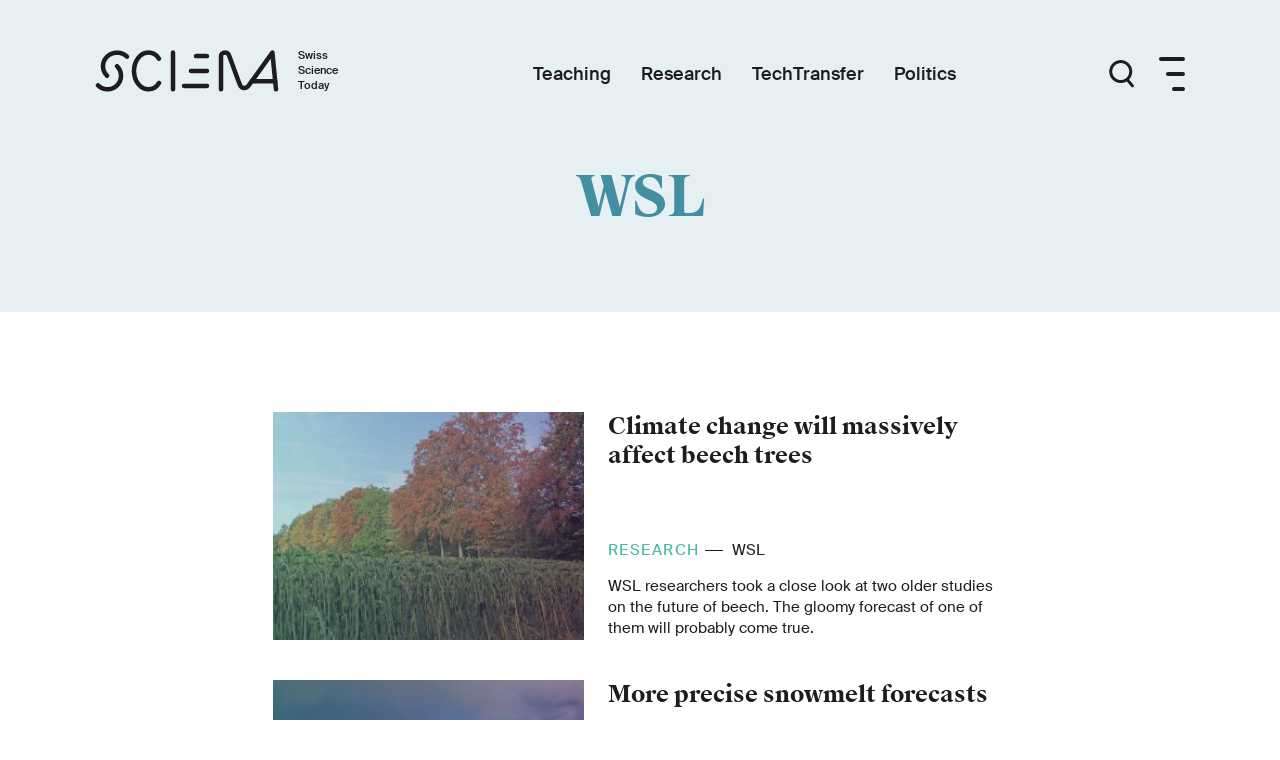

--- FILE ---
content_type: text/html;charset=UTF-8
request_url: https://www.sciena.ch/source/wsl/page/3.html
body_size: 7562
content:

<!DOCTYPE html>
<html lang="en">
<head>



<meta charset="utf-8">
<meta http-equiv="X-UA-Compatible" content="IE=edge">
<meta name="viewport" content="width=device-width, initial-scale=1, shrink-to-fit=no">

<link rel="alternate" hreflang="en" href="https://www.sciena.ch/source/wsl.html"/>
<link rel="alternate" hreflang="x-default" href="https://www.sciena.ch/source/wsl.html"/>

        <link rel="alternate" hreflang="de" href="https://www.sciena.ch/de/source/wsl.html"/>
        <link rel="alternate" hreflang="fr" href="https://www.sciena.ch/fr/source/wsl.html"/>
        <link rel="alternate" hreflang="it" href="https://www.sciena.ch/it/source/wsl.html"/>



<meta name="google-site-verification" content="zqdJ7uDelo6nhsiKaP1qpr_-cs4B7pOMdVeS9XTbjOs" />


<title>WSL - Sciena</title>

<meta name="description" content="Research, education, technology transfer and politics: Sciena is the ETH Domain&#039;s common information platform. ">

<link rel="canonical" href="https://www.sciena.ch/source/wsl.html">


<!-- CSS -->
<link rel="stylesheet" href="/app/main.css">
<link rel="stylesheet" href="/.resources/main/webresources/external/outdatedbrowser.min.css">

<script>window.mgnlContextPath = "";</script>

<link rel="manifest" href="/manifest.json" crossorigin="use-credentials">

<!-- Android / Standard: 192x192px -->
<meta name="application-name" content="Sciena">
<meta name="mobile-web-app-capable" content="no">
<meta name="theme-color" content="#282828">
<link rel="icon" sizes="192x192" href="/icns-touch-icon.png">

<!-- iOS: 152x152px (180x180px) -->
<meta name="apple-mobile-web-app-capable" content="no">
<meta name="apple-mobile-web-app-title" content="Sciena">
<meta name="apple-mobile-web-app-status-bar-style" content="default">
<meta name="format-detection" content="telephone=no">
<link rel="apple-touch-icon" href="/icns-apple-touch-icon.png">

<!-- Safari pinned tab: 80x80px -->
<link rel="mask-icon" href="/icns-website-icon.svg" color="#282828">

<!-- Windows: 144x144px -->
<meta name="msapplication-TileImage" content="/icns-ms-touch-icon.png">
<meta name="msapplication-TileColor" content="#282828">
<meta name="msapplication-tap-highlight" content="no">

<!-- Social networks -->
<meta property="og:title" content="WSL">
<meta property="og:description" content="Research, education, technology transfer and politics: Sciena is the ETH Domain&#039;s common information platform. ">
<meta property="og:url" content="https://www.sciena.ch/source/wsl.html">
<meta property="og:site_name" content="Sciena">
<meta property="og:locale" content="en">
<meta property="og:type" content="website">

<meta name="twitter:title" content="WSL">
<meta name="twitter:description" content="Research, education, technology transfer and politics: Sciena is the ETH Domain&#039;s common information platform. ">


        <meta property="og:image" content="https://www.sciena.ch/.imaging/mte/default-theme/hero-800/dam/logo/ETH-Rat/ETHR_Twitter_Banner_twitter_card.jpg/jcr:content/ETHR_Twitter_Banner_twitter_card.jpg">
        <meta property="og:image:width" content="800">
        <meta property="og:image:alt" content="">
        <meta name="twitter:card" content="summary_large_image">
        <meta name="twitter:image" content="https://www.sciena.ch/.imaging/mte/default-theme/hero-800/dam/logo/ETH-Rat/ETHR_Twitter_Banner_twitter_card.jpg/jcr:content/ETHR_Twitter_Banner_twitter_card.jpg">
        <meta name="twitter:image:alt" content="">

<script src="https://www.google.com/recaptcha/api.js" async defer></script>
<script>
    function onSubmit(token) {
        document.getElementById("displayform").submit();
    }
</script>
</head>


<body class="theme-default preview-mode">

    <main id="view" class="o-view" :class="{'user-scrolled': animationHandler.userScrolled}">






    <header class="o-view-header has-hidden-links  -bgcolor-theme">
        <div class="o-group is-large">
            <div class="o-flex-space">

                <div class="is-left">
<a class="logo" href="/" accesskey="0" aria-label="Home page">
<svg xmlns="http://www.w3.org/2000/svg" width="246px" height="42px" viewBox="0 0 246 42">
  <g fill="none" fill-rule="evenodd" transform="translate(3 -2)">
    <text fill="currentColor" font-family="SuisseIntl-Medium" font-size="11">
      <tspan x="199.5" y="11">Swiss</tspan>
    </text>
    <text fill="currentColor" font-family="SuisseIntl-Medium" font-size="11">
      <tspan x="199.5" y="26">Science</tspan>
    </text>
    <text fill="currentColor" font-family="SuisseIntl-Medium" font-size="11">
      <tspan x="199.5" y="41">Today</tspan>
    </text>
    <g stroke="currentColor" stroke-linecap="round" stroke-width="4.5" transform="translate(0 4.549)">
      <path d="M61 30.4333024C58.7602069 34.35207 54.6781694 36.7454258 50.355839 36.7454258 42.4276476 36.7454258 36 28.5194857 36 18.3724959 36 8.22550618 42.4276476.000289314697 50.355839.000289314697 54.6068899.000289314697 58.5970724 2.22873578 60.8691984 6.12291161M98 3.54562395L109 3.54562395M93 18.4500323L109 18.4500323M86 33.3547299L109 33.3547299M19.0541058 13.6472636C24.3152981 18.9366596 24.3152981 27.5133938 19.0541058 32.8035131 13.7921942 38.092909 5.26191165 38.092909 0 32.8035131"/>
      <path d="M9.11745478,23.2287155 C3.62751507,17.9385962 3.62751507,9.36258527 9.11745478,4.07246602 C14.6073945,-1.21692995 23.5093096,-1.21692995 29,4.07246602"/>
      <path stroke-linejoin="round" d="M75,0.000216986024 L75,36.7453535"/>
      <path d="M153.631674,28.7727084 L177.168295,28.7727084"/>
      <path stroke-linejoin="round" d="M178,36.7451365 L174.367349,-2.59348099e-13 C174.367349,-2.59348099e-13 151.161297,32.5558597 149.864537,33.8997265 C149.121789,34.6700268 147.902533,35.5148258 146.479469,35.5148258 C144.478712,35.5148258 143.02192,34.718487 142.078235,32.5153556 C138.743401,24.7342368 133.384846,8.50078911 130.843713,2.44760235 C130.279654,1.10445886 128.81138,-2.59348099e-13 127.012996,-2.59348099e-13 C124.796949,-2.59348099e-13 123,1.56229937 123,3.48985854 L123,36.779131"/>
    </g>
  </g>
</svg>
</a>
                </div>


                <ul class="navigation-links main-navigation o-flex-space">


<li class="link">
            <a href="/teaching.html" class="" aria-label="Teaching">
                <span>
        Teaching
                </span>
            </a>

</li>


<li class="link">
            <a href="/research.html" class="" aria-label="Research">
                <span>
        Research
                </span>
            </a>

</li>


<li class="link">
            <a href="/tech-transfer.html" class="" aria-label="TechTransfer">
                <span>
        TechTransfer
                </span>
            </a>

</li>


<li class="link">
            <a href="/politics.html" class="" aria-label="Politics">
                <span>
        Politics
                </span>
            </a>

</li>
                </ul>


                <div class="navigation-menu is-right o-flex-space has-gutter">
                    <div class="search-button" v-on:click="toggleMenuAndFocusSearch" v-bind:class="{'js-open': isMenuOpen}" aria-label="Toggle menu" accesskey="2">
                        <svg xmlns="http://www.w3.org/2000/svg" width="25" height="28" viewBox="0 0 25 28">
                          <g fill="#1D1D1B" transform="translate(.233 -.443)">
                            <path d="M23.3,27.8 C22.9,27.8 22.4,27.6 22.1,27.3 L17.1,21.3 C16.6,20.7 16.7,19.7 17.3,19.2 C17.9,18.7 18.9,18.8 19.4,19.4 L24.4,25.4 C24.9,26 24.8,27 24.2,27.5 C24,27.7 23.6,27.8 23.3,27.8 Z"/>
                            <path d="M11.5,23.5 C5.2,23.5 0,18.4 0,12 C0,5.6 5.2,0.5 11.5,0.5 C17.8,0.5 23,5.7 23,12 C23,18.3 17.9,23.5 11.5,23.5 Z M11.5,3.5 C6.8,3.5 3,7.4 3,12 C3,16.6 6.8,20.5 11.5,20.5 C16.2,20.5 20,16.7 20,12 C20,7.3 16.2,3.5 11.5,3.5 Z"/>
                          </g>
                        </svg>
                    </div>
                    <div>
                        <div class="menu-button" v-on:click="toggleMenu" v-bind:class="{'js-open': isMenuOpen}" aria-label="Toggle menu" accesskey="1">
                            <span></span>
                            <span></span>
                            <span></span>
                        </div>
                        <!--svg xmlns="http://www.w3.org/2000/svg" width="26" height="34" viewBox="0 0 26 34">
                          <path fill="#1D1D1B" d="M24.5 32.8L13.5 32.8C12.7 32.8 12 32.1 12 31.3 12 30.5 12.7 29.8 13.5 29.8L24.5 29.8C25.3 29.8 26 30.5 26 31.3 26 32.1 25.3 32.8 24.5 32.8zM24.5 17.9L8.5 17.9C7.7 17.9 7 17.2 7 16.4 7 15.6 7.7 14.9 8.5 14.9L24.5 14.9C25.3 14.9 26 15.6 26 16.4 26 17.2 25.3 17.9 24.5 17.9zM24.5 3L1.5 3C.7 3 0 2.3 0 1.5 0 .7.7 0 1.5 0L24.5 0C25.3 0 26 .7 26 1.5 26 2.3 25.3 3 24.5 3z" transform="translate(0 .9)"/>
                        </svg-->
                    </div>
                </div>
            </div>
        </div>
    </header>

        <div class="bg-fallback -bgcolor-theme"></div>
        <div class="header-title-wrapper -bgcolor-theme">
            <h1 class="header-title -color-theme">WSL</h1>
        </div>

        <div class="close-menu-canvas" v-on:click="toggleMenu" v-bind:class="{'js-open': isMenuOpen, 'js-animating': isMenuAnimating}"></div>
        <nav id="mainNavigation" class="o-navigation has-hidden-links is-light-cyan-blue3-background" v-bind:class="{'js-open': isMenuOpen, 'js-animating': isMenuAnimating}">

            <div class="logo-wrapper is-mobile">
<a class="logo" href="/" aria-label="Home page">
<svg xmlns="http://www.w3.org/2000/svg" width="246px" height="42px" viewBox="0 0 246 42">
  <g fill="none" fill-rule="evenodd" transform="translate(3 -2)">
    <text fill="currentColor" font-family="SuisseIntl-Medium" font-size="11">
      <tspan x="199.5" y="11">Swiss</tspan>
    </text>
    <text fill="currentColor" font-family="SuisseIntl-Medium" font-size="11">
      <tspan x="199.5" y="26">Science</tspan>
    </text>
    <text fill="currentColor" font-family="SuisseIntl-Medium" font-size="11">
      <tspan x="199.5" y="41">Today</tspan>
    </text>
    <g stroke="currentColor" stroke-linecap="round" stroke-width="4.5" transform="translate(0 4.549)">
      <path d="M61 30.4333024C58.7602069 34.35207 54.6781694 36.7454258 50.355839 36.7454258 42.4276476 36.7454258 36 28.5194857 36 18.3724959 36 8.22550618 42.4276476.000289314697 50.355839.000289314697 54.6068899.000289314697 58.5970724 2.22873578 60.8691984 6.12291161M98 3.54562395L109 3.54562395M93 18.4500323L109 18.4500323M86 33.3547299L109 33.3547299M19.0541058 13.6472636C24.3152981 18.9366596 24.3152981 27.5133938 19.0541058 32.8035131 13.7921942 38.092909 5.26191165 38.092909 0 32.8035131"/>
      <path d="M9.11745478,23.2287155 C3.62751507,17.9385962 3.62751507,9.36258527 9.11745478,4.07246602 C14.6073945,-1.21692995 23.5093096,-1.21692995 29,4.07246602"/>
      <path stroke-linejoin="round" d="M75,0.000216986024 L75,36.7453535"/>
      <path d="M153.631674,28.7727084 L177.168295,28.7727084"/>
      <path stroke-linejoin="round" d="M178,36.7451365 L174.367349,-2.59348099e-13 C174.367349,-2.59348099e-13 151.161297,32.5558597 149.864537,33.8997265 C149.121789,34.6700268 147.902533,35.5148258 146.479469,35.5148258 C144.478712,35.5148258 143.02192,34.718487 142.078235,32.5153556 C138.743401,24.7342368 133.384846,8.50078911 130.843713,2.44760235 C130.279654,1.10445886 128.81138,-2.59348099e-13 127.012996,-2.59348099e-13 C124.796949,-2.59348099e-13 123,1.56229937 123,3.48985854 L123,36.779131"/>
    </g>
  </g>
</svg>
</a>
            </div>

            <div class="menu-close-icon" @click="toggleMenu">
                <svg xmlns="http://www.w3.org/2000/svg" width="26" height="26" viewBox="0 0 26 26">
                  <path fill="none" stroke="#1D1D1B" stroke-linecap="round" stroke-width="2" d="M0 0L24 24M24 0L0 24" transform="translate(1 1)"/>
                </svg>
            </div>

            <div class="navigation-group">
        <form action="/search.html" class="o-search-form o-flex-inline">
            <input type="search" name="q" id="q" placeholder="What are you looking for?" class="search-input cell-grow" value="" maxlength="1000" autocomplete="off" autocapitalize="off" spellcheck="false">
            <button class="search-button has-svg-icon search-icon">
                <span class="is-visually-hidden">Search</span>
                <svg xmlns="http://www.w3.org/2000/svg" width="25" height="28" viewBox="0 0 25 28">
                  <g fill="#1D1D1B" transform="translate(.233 -.443)">
                    <path d="M23.3,27.8 C22.9,27.8 22.4,27.6 22.1,27.3 L17.1,21.3 C16.6,20.7 16.7,19.7 17.3,19.2 C17.9,18.7 18.9,18.8 19.4,19.4 L24.4,25.4 C24.9,26 24.8,27 24.2,27.5 C24,27.7 23.6,27.8 23.3,27.8 Z"/>
                    <path d="M11.5,23.5 C5.2,23.5 0,18.4 0,12 C0,5.6 5.2,0.5 11.5,0.5 C17.8,0.5 23,5.7 23,12 C23,18.3 17.9,23.5 11.5,23.5 Z M11.5,3.5 C6.8,3.5 3,7.4 3,12 C3,16.6 6.8,20.5 11.5,20.5 C16.2,20.5 20,16.7 20,12 C20,7.3 16.2,3.5 11.5,3.5 Z"/>
                  </g>
                </svg>
            </button>
        </form>

<div class="o-languages">
    

        <ul class="o-flex-inline has-gutter">
                    <li class="is-active">en</li>
                    <li class=""><a href="/de/">de</a></li>
                    <li class=""><a href="/fr/">fr</a></li>
        </ul>
</div>
            </div>

            <div class="navigation-group">
                <div class="content">
                    <a href="/" class="navigation-title">Swiss Science Today</a>
                    <ul class="navigation-links link-list o-flex-inline is-vertical">


<li class="link">
            <a href="/teaching.html" class="" aria-label="Teaching">
                <span>
        Teaching
                </span>
            </a>

</li>


<li class="link">
            <a href="/research.html" class="" aria-label="Research">
                <span>
        Research
                </span>
            </a>

</li>


<li class="link">
            <a href="/tech-transfer.html" class="" aria-label="TechTransfer">
                <span>
        TechTransfer
                </span>
            </a>

</li>


<li class="link">
            <a href="/politics.html" class="" aria-label="Politics">
                <span>
        Politics
                </span>
            </a>

</li>
                    </ul>
                </div>
            </div>

            <div class="navigation-group">
                <div class="content">
                </div>
            </div>


            <div class="navigation-group">
                <div class="content bottom-links-wrapper">
                    <ul class="bottom-links o-flex-inline-md-up has-gutter">


<li class="link">
            <a href="/about.html" class="" aria-label="About">
                <span>
        About
                </span>
            </a>

</li>


<li class="link">
            <a href="/newsletter.html" class="" aria-label="Newsletter">
                <span>
        Newsletter
                </span>
            </a>

</li>


<li class="link">
            <a href="/impressum.html" class="" aria-label="Imprint">
                <span>
        Imprint
                </span>
            </a>

</li>


<li class="link">
            <a href="/terms-and-conditions.html" class="" aria-label="Terms and conditions">
                <span>
        Terms and conditions
                </span>
            </a>

</li>
                    </ul>
                </div>
            </div>
        </nav>



        <article id="mainContent">








    <section class="o-section">
        <div class="o-group teaser-list">






            <div class="o-teaser small -border-green theme-green js-animation-planned ">

                <a class="o-flex is-multiline" href="/research/climate-change-will-massively-affect-beech-trees.html?hidePaging=true">
                    <div class="image-wrapper">
                        <div class="teaser-image">











    <div class="o-lazy-media o-component  ">
            <lazy-media path="/source.json?id=jcr:b8ca3f09-a1a8-46b0-b271-40fcf25aa508&size=small"
                        :ratio="{w:16,h:9}"
                        
                        position="is-"
                        :is-cover="true"
                        :is-instantly="true"
                        :is-autoplay="false"
                        :has-caption="false"
                        :max-width="0">
                        <figure class="figure" style="padding-top: calc(9 / 16 * 100%)">
                            <picture class="container js-loaded has-fixed-ratio">
                                <img class="media is- is-cover" width="0" height="0" src="[data-uri]">
                            </picture>
                        </figure>
            </lazy-media>
    </div>
                        </div>
                    </div>

                    
                    <div class="text-wrapper">
                        <div class="teaser-title h3 -hover-color-green" style="-webkit-box-orient: vertical;">
                                Climate change will massively affect beech trees
                        </div>

                        <div class="info">
                                <span class="category -color-green">
                                    Research
                                </span>

                                    <svg class="svg-icon" xmlns="http://www.w3.org/2000/svg" width="18px" height="1px" viewBox="0 0 18 1" style="width: 18px; height: 1px; margin: 0 5px 0 0;">
                                      <path fill="none" stroke="#1D1D1D" d="M18,7.5 L6.77236045e-15,7.5" transform="translate(0 -7)"/>
                                    </svg>
                                    <div class="source-container ">
                                        <span>
                                            WSL
                                        </span>
                                    </div>
                        </div>



                            <div class="lead" style="-webkit-box-orient: vertical;">WSL researchers took a close look at two older studies on the future of beech. The gloomy forecast of one of them will probably come true.</div>
                    </div>
                </a>

            </div>


            <div class="o-teaser small -border-green theme-green js-animation-planned ">

                <a class="o-flex is-multiline" href="/research/more-precise-snowmelt-forecasts.html?hidePaging=true">
                    <div class="image-wrapper">
                        <div class="teaser-image">











    <div class="o-lazy-media o-component  ">
            <lazy-media path="/source.json?id=jcr:8d3e8df1-773e-4362-9580-523d6c83f514&size=small"
                        :ratio="{w:16,h:9}"
                        
                        position="is-"
                        :is-cover="true"
                        :is-instantly="true"
                        :is-autoplay="false"
                        :has-caption="false"
                        :max-width="0">
                        <figure class="figure" style="padding-top: calc(9 / 16 * 100%)">
                            <picture class="container js-loaded has-fixed-ratio">
                                <img class="media is- is-cover" width="0" height="0" src="[data-uri]">
                            </picture>
                        </figure>
            </lazy-media>
    </div>
                        </div>
                    </div>

                    
                    <div class="text-wrapper">
                        <div class="teaser-title h3 -hover-color-green" style="-webkit-box-orient: vertical;">
                                More precise snowmelt forecasts
                        </div>

                        <div class="info">
                                <span class="category -color-green">
                                    Research
                                </span>

                                    <svg class="svg-icon" xmlns="http://www.w3.org/2000/svg" width="18px" height="1px" viewBox="0 0 18 1" style="width: 18px; height: 1px; margin: 0 5px 0 0;">
                                      <path fill="none" stroke="#1D1D1D" d="M18,7.5 L6.77236045e-15,7.5" transform="translate(0 -7)"/>
                                    </svg>
                                    <div class="source-container ">
                                        <span>
                                            WSL
                                        </span>
                                    </div>
                        </div>



                            <div class="lead" style="-webkit-box-orient: vertical;">SLF researchers have used satellite data to optimize their models, which they use to predict how much snow there is and when and where it will melt. This progress is important in order to be able to warn of floods and inundations in good time.</div>
                    </div>
                </a>

            </div>


            <div class="o-teaser small -border-green theme-green js-animation-planned ">

                <a class="o-flex is-multiline" href="/research/world-soil-day-how-earthworms-dispose-of-co2-in-the-soil.html?hidePaging=true">
                    <div class="image-wrapper">
                        <div class="teaser-image">











    <div class="o-lazy-media o-component  ">
            <lazy-media path="/source.json?id=jcr:066c06ed-344c-4a8b-8340-4195757df5f7&size=small"
                        :ratio="{w:16,h:9}"
                        
                        position="is-"
                        :is-cover="true"
                        :is-instantly="true"
                        :is-autoplay="false"
                        :has-caption="false"
                        :max-width="0">
                        <figure class="figure" style="padding-top: calc(9 / 16 * 100%)">
                            <picture class="container js-loaded has-fixed-ratio">
                                <img class="media is- is-cover" width="0" height="0" src="[data-uri]">
                            </picture>
                        </figure>
            </lazy-media>
    </div>
                        </div>
                    </div>

                    
                    <div class="text-wrapper">
                        <div class="teaser-title h3 -hover-color-green" style="-webkit-box-orient: vertical;">
                                World Soil Day: How earthworms “dispose” of CO2 in the soil
                        </div>

                        <div class="info">
                                <span class="category -color-green">
                                    Research
                                </span>

                                    <svg class="svg-icon" xmlns="http://www.w3.org/2000/svg" width="18px" height="1px" viewBox="0 0 18 1" style="width: 18px; height: 1px; margin: 0 5px 0 0;">
                                      <path fill="none" stroke="#1D1D1D" d="M18,7.5 L6.77236045e-15,7.5" transform="translate(0 -7)"/>
                                    </svg>
                                    <div class="source-container ">
                                        <span>
                                            WSL
                                        </span>
                                    </div>
                        </div>



                            <div class="lead" style="-webkit-box-orient: vertical;">The Swiss soil of the year 2025 is characterized by earthworms. WSL researchers are investigating how their activity affects forest soils.</div>
                    </div>
                </a>

            </div>


            <div class="o-teaser small -border-green theme-green js-animation-planned ">

                <a class="o-flex is-multiline" href="/research/more-wet-less-dry-avalanches-of-the-future.html?hidePaging=true">
                    <div class="image-wrapper">
                        <div class="teaser-image">











    <div class="o-lazy-media o-component  ">
            <lazy-media path="/source.json?id=jcr:eb434717-6868-4536-b34e-c7097ed954f1&size=small"
                        :ratio="{w:16,h:9}"
                        
                        position="is-"
                        :is-cover="true"
                        :is-instantly="true"
                        :is-autoplay="false"
                        :has-caption="false"
                        :max-width="0">
                        <figure class="figure" style="padding-top: calc(9 / 16 * 100%)">
                            <picture class="container js-loaded has-fixed-ratio">
                                <img class="media is- is-cover" width="0" height="0" src="[data-uri]">
                            </picture>
                        </figure>
            </lazy-media>
    </div>
                        </div>
                    </div>

                    
                    <div class="text-wrapper">
                        <div class="teaser-title h3 -hover-color-green" style="-webkit-box-orient: vertical;">
                                More wet, less dry: avalanches of the future
                        </div>

                        <div class="info">
                                <span class="category -color-green">
                                    Research
                                </span>

                                    <svg class="svg-icon" xmlns="http://www.w3.org/2000/svg" width="18px" height="1px" viewBox="0 0 18 1" style="width: 18px; height: 1px; margin: 0 5px 0 0;">
                                      <path fill="none" stroke="#1D1D1D" d="M18,7.5 L6.77236045e-15,7.5" transform="translate(0 -7)"/>
                                    </svg>
                                    <div class="source-container ">
                                        <span>
                                            WSL
                                        </span>
                                    </div>
                        </div>



                            <div class="lead" style="-webkit-box-orient: vertical;">An SLF analysis shows how climate change will affect the avalanche situation in Switzerland this century.</div>
                    </div>
                </a>

            </div>


            <div class="o-teaser small -border-green theme-green js-animation-planned ">

                <a class="o-flex is-multiline" href="/research/inviting-trouble-how-the-tree-of-heaven-promotes-the-advance-of-the-stink-bug.html?hidePaging=true">
                    <div class="image-wrapper">
                        <div class="teaser-image">











    <div class="o-lazy-media o-component  ">
            <lazy-media path="/source.json?id=jcr:ce9e2d09-cf70-4437-bc1c-f5ca555245e8&size=small"
                        :ratio="{w:16,h:9}"
                        
                        position="is-"
                        :is-cover="true"
                        :is-instantly="true"
                        :is-autoplay="false"
                        :has-caption="false"
                        :max-width="0">
                        <figure class="figure" style="padding-top: calc(9 / 16 * 100%)">
                            <picture class="container js-loaded has-fixed-ratio">
                                <img class="media is- is-cover" width="0" height="0" src="[data-uri]">
                            </picture>
                        </figure>
            </lazy-media>
    </div>
                        </div>
                    </div>

                    
                    <div class="text-wrapper">
                        <div class="teaser-title h3 -hover-color-green" style="-webkit-box-orient: vertical;">
                                Inviting trouble: How the tree of heaven promotes the advance of the stink bug
                        </div>

                        <div class="info">
                                <span class="category -color-green">
                                    Research
                                </span>

                                    <svg class="svg-icon" xmlns="http://www.w3.org/2000/svg" width="18px" height="1px" viewBox="0 0 18 1" style="width: 18px; height: 1px; margin: 0 5px 0 0;">
                                      <path fill="none" stroke="#1D1D1D" d="M18,7.5 L6.77236045e-15,7.5" transform="translate(0 -7)"/>
                                    </svg>
                                    <div class="source-container ">
                                        <span>
                                            WSL
                                        </span>
                                    </div>
                        </div>



                            <div class="lead" style="-webkit-box-orient: vertical;">Non-native plants promote the spread of invasive insects, increasing risks to ecosystems worldwide.</div>
                    </div>
                </a>

            </div>


            <div class="o-teaser small -border-green theme-green js-animation-planned ">

                <a class="o-flex is-multiline" href="/research/hot-rivers-climate-change-warms-mountain-streams.html?hidePaging=true">
                    <div class="image-wrapper">
                        <div class="teaser-image">











    <div class="o-lazy-media o-component  ">
            <lazy-media path="/source.json?id=jcr:7b35cd08-8680-4a42-aa5d-53b0b2998a46&size=small"
                        :ratio="{w:16,h:9}"
                        
                        position="is-"
                        :is-cover="true"
                        :is-instantly="true"
                        :is-autoplay="false"
                        :has-caption="false"
                        :max-width="0">
                        <figure class="figure" style="padding-top: calc(9 / 16 * 100%)">
                            <picture class="container js-loaded has-fixed-ratio">
                                <img class="media is- is-cover" width="0" height="0" src="[data-uri]">
                            </picture>
                        </figure>
            </lazy-media>
    </div>
                        </div>
                    </div>

                    
                    <div class="text-wrapper">
                        <div class="teaser-title h3 -hover-color-green" style="-webkit-box-orient: vertical;">
                                Hot rivers: Climate change warms mountain streams
                        </div>

                        <div class="info">
                                <span class="category -color-green">
                                    Research
                                </span>

                                    <svg class="svg-icon" xmlns="http://www.w3.org/2000/svg" width="18px" height="1px" viewBox="0 0 18 1" style="width: 18px; height: 1px; margin: 0 5px 0 0;">
                                      <path fill="none" stroke="#1D1D1D" d="M18,7.5 L6.77236045e-15,7.5" transform="translate(0 -7)"/>
                                    </svg>
                                    <div class="source-container ">
                                        <span>
                                            WSL
                                        </span>
                                    </div>
                        </div>



                            <div class="lead" style="-webkit-box-orient: vertical;">The temperatures of mountain rivers rise. Climate change is endangering industrial and electricity production and threatening fish stocks.</div>
                    </div>
                </a>

            </div>



                    <div class="pagination o-flex-space has-gutter js-animation-planned">
                        <div class="previous-wrapper">
                                    <a href="/source/wsl/page/2.html" class="has-svg-icon">
                                        <svg class="previous-arrow" xmlns="http://www.w3.org/2000/svg" width="7" height="10" viewBox="0 0 7 10">
                                            <polygon fill-rule="evenodd" stroke="#AC213F" points="1113.51 4654 1113 4654.61 1116.99 4659.384 1117.495 4660 1118.015 4659.39 1122 4654.61 1121.489 4654 1117.495 4658.765" transform="rotate(90 2886.5 1774)"/>
                                        </svg>
                                        Previous
                                    </a>
                        </div>

                        <div class="o-flex-inline has-gutter">



                                        <a class="pagination-element" href="/source/wsl/page/1.html">1</a>


                                        <a class="pagination-element" href="/source/wsl/page/2.html">2</a>


                                    <div class="pagination-element">
                                        <span class="active">3</span>
                                    </div>


                                        <a class="pagination-element" href="/source/wsl/page/4.html">4</a>


                                        <a class="pagination-element" href="/source/wsl/page/5.html">5</a>


                                        <a class="pagination-element" href="/source/wsl/page/6.html">6</a>


                                        <a class="pagination-element" href="/source/wsl/page/7.html">7</a>


                                        <a class="pagination-element" href="/source/wsl/page/8.html">8...</a>
                        </div>

                        <div class="next-wrapper">
                                    <a href="/source/wsl/page/4.html" class="has-svg-icon">
                                        Next
                                        <svg class="next-arrow" xmlns="http://www.w3.org/2000/svg" width="7" height="10" viewBox="0 0 7 10">
                                            <polygon fill-rule="evenodd" stroke="#AC213F" points="1113.51 4654 1113 4654.61 1116.99 4659.384 1117.495 4660 1118.015 4659.39 1122 4654.61 1121.489 4654 1117.495 4658.765" transform="rotate(-90 -1765.5 2888)"/>
                                        </svg>
                                    </a>
                        </div>
                    </div>
        </div>
    </section>
    <div class="o-section has-no-top-space has-no-bottom-space is-tablet-down">
        <div class="o-group">
                <div class="pagination-mobile js-animation-planned">
                <div class="o-flex-space">
                    <div class="left-arrow">
                                <a href="/source/wsl/page/2.html" class="has-svg-icon">
                                    <svg xmlns="http://www.w3.org/2000/svg" width="11" height="18" viewBox="0 0 11 18">
                                      <polygon fill="#FFF" stroke="#FFF" points="13.527 3.024 14.485 3.001 14.485 15.001 2.493 15.001 2.485 14.072 13.563 14.078" transform="rotate(135 9 9.213)"/>
                                    </svg>
                                </a>
                    </div>
                    <div>
                        Page 3 of 12
                    </div>
                    <div class="right-arrow">
                                <a href="/source/wsl/page/4.html" class="has-svg-icon">
                                    <svg xmlns="http://www.w3.org/2000/svg" width="11" height="18" viewBox="0 0 11 18">
                                      <polygon fill="#FFF" stroke="#FFF" points="273.527 4260.023 274.485 4260 274.485 4272 262.493 4272 262.485 4271.071 273.563 4271.077" transform="rotate(-45 -5003.668 2459.798)"/>
                                    </svg>
                                </a>
                    </div>
                </div>
            </div>
        </div>
    </div>



        </article>


        <footer class="o-footer">
<div class="footer-section o-section is-full-width is-dark-background has-no-top-space has-no-bottom-space has-top-inner-space has-bottom-inner-space">
    <div class="o-group has-inner-gutter is-large">
        <div class="o-flex has-medium-gutter is-multiline-md is-multiline-sm-down">

            <div class="links-wrapper o-flex-space-md cell-1of3 cell-1of1-md cell-1of1-sm-down">
                <div class="footer-logo">
                    <a class="logo" href="/" aria-label="Home page">
<svg xmlns="http://www.w3.org/2000/svg" width="246px" height="42px" viewBox="0 0 246 42">
  <g fill="none" fill-rule="evenodd" transform="translate(3 -2)">
    <text fill="currentColor" font-family="SuisseIntl-Medium" font-size="11">
      <tspan x="199.5" y="11">Swiss</tspan>
    </text>
    <text fill="currentColor" font-family="SuisseIntl-Medium" font-size="11">
      <tspan x="199.5" y="26">Science</tspan>
    </text>
    <text fill="currentColor" font-family="SuisseIntl-Medium" font-size="11">
      <tspan x="199.5" y="41">Today</tspan>
    </text>
    <g stroke="currentColor" stroke-linecap="round" stroke-width="4.5" transform="translate(0 4.549)">
      <path d="M61 30.4333024C58.7602069 34.35207 54.6781694 36.7454258 50.355839 36.7454258 42.4276476 36.7454258 36 28.5194857 36 18.3724959 36 8.22550618 42.4276476.000289314697 50.355839.000289314697 54.6068899.000289314697 58.5970724 2.22873578 60.8691984 6.12291161M98 3.54562395L109 3.54562395M93 18.4500323L109 18.4500323M86 33.3547299L109 33.3547299M19.0541058 13.6472636C24.3152981 18.9366596 24.3152981 27.5133938 19.0541058 32.8035131 13.7921942 38.092909 5.26191165 38.092909 0 32.8035131"/>
      <path d="M9.11745478,23.2287155 C3.62751507,17.9385962 3.62751507,9.36258527 9.11745478,4.07246602 C14.6073945,-1.21692995 23.5093096,-1.21692995 29,4.07246602"/>
      <path stroke-linejoin="round" d="M75,0.000216986024 L75,36.7453535"/>
      <path d="M153.631674,28.7727084 L177.168295,28.7727084"/>
      <path stroke-linejoin="round" d="M178,36.7451365 L174.367349,-2.59348099e-13 C174.367349,-2.59348099e-13 151.161297,32.5558597 149.864537,33.8997265 C149.121789,34.6700268 147.902533,35.5148258 146.479469,35.5148258 C144.478712,35.5148258 143.02192,34.718487 142.078235,32.5153556 C138.743401,24.7342368 133.384846,8.50078911 130.843713,2.44760235 C130.279654,1.10445886 128.81138,-2.59348099e-13 127.012996,-2.59348099e-13 C124.796949,-2.59348099e-13 123,1.56229937 123,3.48985854 L123,36.779131"/>
    </g>
  </g>
</svg>
</a>
                </div>
                <div class="links o-flex-inline-md-up">
                    <ul class="o-flex-inline-md-up">


<li class="link">
            <a href="/about.html" class="" aria-label="About">
                <span>
        About
                </span>
            </a>

</li>


<li class="link">
        <a href="http://www.ethboard.ch" target="_blank" rel="noopener external" aria-label="ETH Board (external)">
            <span>
        ETH Board
            </span>
        </a>

</li>


<li class="link">
            <a href="/newsletter.html" class="" aria-label="Newsletter">
                <span>
        Newsletter
                </span>
            </a>

</li>
                    </ul>
                </div>
            </div>

            <div class="claim cell-1of3 cell-1of1-md cell-1of1-sm-down">
                    <div class="h1">Promoting Excellence in Research, Teaching, Knowledge and Technology</div>

            </div>
            <div class="cell-1of3 cell-1of1-md cell-1of1-sm-down">
                <div class="text">
                    Sciena is the joint platform of the institutions of the ETH Domain: ETH Zurich, EPFL, PSI, WSL, Empa and Eawag. The ETH Domain strives to strengthen the competitiveness of Switzerland in the long term and contributes to the development of society through excellence in teaching, research and knowledge and technology transfer.
                </div>
            </div>
        </div>
    </div>
</div>
<div class="footer-bottom o-section is-full-width is-light-grey-background has-no-top-space has-no-bottom-space has-top-inner-space has-bottom-inner-space">
    <div class="o-group has-inner-gutter is-large">
        <div class="o-flex-space-lg-up">
            <div class="is-left o-flex-space-lg-up has-gutter">
                <div class="footer-bottom-text">© ETH Board</div>
                <div class="footer-bottom-text"><a href="http://www.ethboard.ch" target="_blank">www.ethboard.ch</a></div>
                <div class="footer-bottom-text">Board of the Swiss Federal Institutes of Technology</div>
            </div>
            <div class="is-right o-flex-space-lg-up has-gutter">
                <div class="social-media-links o-flex-space has-gutter">



                        <a href="https://twitter.com/Sciena_ch" target="_blank" rel="noopener">
                            <svg xmlns="http://www.w3.org/2000/svg" class="icon icon-tabler icon-tabler-brand-x" width="24" height="24" viewBox="0 0 24 24" stroke-width="1.5" stroke="#ffffff" fill="none" stroke-linecap="round" stroke-linejoin="round">
                                <path stroke="none" d="M0 0h24v24H0z" fill="none"/>
                                <path d="M4 4l11.733 16h4.267l-11.733 -16z" />
                                <path d="M4 20l6.768 -6.768m2.46 -2.46l6.772 -6.772" />
                            </svg>
                        </a>

                </div>

                        <a class="colophone-link" href="/terms-and-conditions.html">Terms and conditions</a>

                        <a class="colophone-link" href="/impressum.html">Imprint</a>
            </div>
        </div>
    </div>
</div>
        </footer>

    <cookie-banner v-bind:read-more="'/terms-and-conditions.html'"
                   v-bind:read-more-label="'Learn More.'"
                   v-bind:accept-label="'OK'"
                   v-bind:is-production="true">
        <template slot="explanations">
            <span>This website uses cookies to ensure you get the best experience on our website.</span>
        </template>
    </cookie-banner>

    </main>

    <!-- Application -->
    <script nomodule>window.__nomodule__ = true;</script>
    <script>
        (function() {
            var script = document.createElement("script");
            script.async = true;
            script.crossOrigin = "use-credentials";

            if (window.__nomodule__) {
                script.noModule = true;
                script.defer = true;
                script.src = "/app-legacy/main.js";
            } else {
                script.type = "module";
                script.src = "/app/main.js";
            }
            document.body.appendChild(script);
        })();
    </script>

    <script async src="https://www.googletagmanager.com/gtag/js?id=UA-141593170-1"></script>

    <!-- Outdated Browsers -->
    <div id="outdated"></div>
    <script src="/.resources/main/webresources/external/outdatedbrowser.min.js"></script>
    <script>
        // Plain Javascript
        //event listener: DOM ready
        function addLoadEvent(func) {
            var oldonload = window.onload;
            if (typeof window.onload != 'function') {
                window.onload = func;
            } else {
                window.onload = function() {
                    if (oldonload) {
                        oldonload();
                    }
                    func();
                }
            }
        }
        //call plugin function after DOM ready
        addLoadEvent(function(){
            outdatedBrowser({
                bgColor: '#f25648',
                color: '#ffffff',
                lowerThan: 'IE10', 
                languagePath: '/.resources/main/webresources/external/lang/en.html'
            })
        });
    </script>
</body>
</html>


--- FILE ---
content_type: text/html;charset=UTF-8
request_url: https://www.sciena.ch/source.json?id=jcr:b8ca3f09-a1a8-46b0-b271-40fcf25aa508&size=small
body_size: 1219
content:


{ "picture": { "link": "/dam/jcr:b8ca3f09-a1a8-46b0-b271-40fcf25aa508/leadImage.jpg", "id": "b8ca3f09-a1a8-46b0-b271-40fcf25aa508", "extension": "", "sources": { "400px": "/.imaging/mte/default-theme/teaser-400/dam/imported-images/wsl/climate-change-will-massively-affect-beech-trees/leadImage/jcr:content/leadImage.jpg, /.imaging/mte/default-theme/teaser-800/dam/imported-images/wsl/climate-change-will-massively-affect-beech-trees/leadImage/jcr:content/leadImage.jpg 2x", "768px": "/.imaging/mte/default-theme/teaser-800/dam/imported-images/wsl/climate-change-will-massively-affect-beech-trees/leadImage/jcr:content/leadImage.jpg, /.imaging/mte/default-theme/teaser-800-2x/dam/imported-images/wsl/climate-change-will-massively-affect-beech-trees/leadImage/jcr:content/leadImage.jpg 2x", "all": "/.imaging/mte/default-theme/teaser-400/dam/imported-images/wsl/climate-change-will-massively-affect-beech-trees/leadImage/jcr:content/leadImage.jpg, /.imaging/mte/default-theme/teaser-800/dam/imported-images/wsl/climate-change-will-massively-affect-beech-trees/leadImage/jcr:content/leadImage.jpg 2x" } } , "metadata": { "mimetype": "image/jpeg", "title": "", "description": "", "caption": "" } }

--- FILE ---
content_type: text/html;charset=UTF-8
request_url: https://www.sciena.ch/source.json?id=jcr:8d3e8df1-773e-4362-9580-523d6c83f514&size=small
body_size: 1113
content:


{ "picture": { "link": "/dam/jcr:8d3e8df1-773e-4362-9580-523d6c83f514/leadImage.jpg", "id": "8d3e8df1-773e-4362-9580-523d6c83f514", "extension": "", "sources": { "400px": "/.imaging/mte/default-theme/teaser-400/dam/imported-images/wsl/more-precise-snowmelt-forecasts/leadImage/jcr:content/leadImage.jpg, /.imaging/mte/default-theme/teaser-800/dam/imported-images/wsl/more-precise-snowmelt-forecasts/leadImage/jcr:content/leadImage.jpg 2x", "768px": "/.imaging/mte/default-theme/teaser-800/dam/imported-images/wsl/more-precise-snowmelt-forecasts/leadImage/jcr:content/leadImage.jpg, /.imaging/mte/default-theme/teaser-800-2x/dam/imported-images/wsl/more-precise-snowmelt-forecasts/leadImage/jcr:content/leadImage.jpg 2x", "all": "/.imaging/mte/default-theme/teaser-400/dam/imported-images/wsl/more-precise-snowmelt-forecasts/leadImage/jcr:content/leadImage.jpg, /.imaging/mte/default-theme/teaser-800/dam/imported-images/wsl/more-precise-snowmelt-forecasts/leadImage/jcr:content/leadImage.jpg 2x" } } , "metadata": { "mimetype": "image/jpeg", "title": "", "description": "", "caption": "" } }

--- FILE ---
content_type: text/html;charset=UTF-8
request_url: https://www.sciena.ch/source.json?id=jcr:066c06ed-344c-4a8b-8340-4195757df5f7&size=small
body_size: 1265
content:


{ "picture": { "link": "/dam/jcr:066c06ed-344c-4a8b-8340-4195757df5f7/leadImage.jpg", "id": "066c06ed-344c-4a8b-8340-4195757df5f7", "extension": "", "sources": { "400px": "/.imaging/mte/default-theme/teaser-400/dam/imported-images/wsl/world-soil-day-how-earthworms-dispose-of-co2-in-the-soil/leadImage/jcr:content/leadImage.jpg, /.imaging/mte/default-theme/teaser-800/dam/imported-images/wsl/world-soil-day-how-earthworms-dispose-of-co2-in-the-soil/leadImage/jcr:content/leadImage.jpg 2x", "768px": "/.imaging/mte/default-theme/teaser-800/dam/imported-images/wsl/world-soil-day-how-earthworms-dispose-of-co2-in-the-soil/leadImage/jcr:content/leadImage.jpg, /.imaging/mte/default-theme/teaser-800-2x/dam/imported-images/wsl/world-soil-day-how-earthworms-dispose-of-co2-in-the-soil/leadImage/jcr:content/leadImage.jpg 2x", "all": "/.imaging/mte/default-theme/teaser-400/dam/imported-images/wsl/world-soil-day-how-earthworms-dispose-of-co2-in-the-soil/leadImage/jcr:content/leadImage.jpg, /.imaging/mte/default-theme/teaser-800/dam/imported-images/wsl/world-soil-day-how-earthworms-dispose-of-co2-in-the-soil/leadImage/jcr:content/leadImage.jpg 2x" } } , "metadata": { "mimetype": "image/jpeg", "title": "", "description": "", "caption": "" } }

--- FILE ---
content_type: text/html;charset=UTF-8
request_url: https://www.sciena.ch/source.json?id=jcr:eb434717-6868-4536-b34e-c7097ed954f1&size=small
body_size: 1182
content:


{ "picture": { "link": "/dam/jcr:eb434717-6868-4536-b34e-c7097ed954f1/leadImage.jpg", "id": "eb434717-6868-4536-b34e-c7097ed954f1", "extension": "", "sources": { "400px": "/.imaging/mte/default-theme/teaser-400/dam/imported-images/wsl/more-wet-less-dry-avalanches-of-the-future/leadImage/jcr:content/leadImage.jpg, /.imaging/mte/default-theme/teaser-800/dam/imported-images/wsl/more-wet-less-dry-avalanches-of-the-future/leadImage/jcr:content/leadImage.jpg 2x", "768px": "/.imaging/mte/default-theme/teaser-800/dam/imported-images/wsl/more-wet-less-dry-avalanches-of-the-future/leadImage/jcr:content/leadImage.jpg, /.imaging/mte/default-theme/teaser-800-2x/dam/imported-images/wsl/more-wet-less-dry-avalanches-of-the-future/leadImage/jcr:content/leadImage.jpg 2x", "all": "/.imaging/mte/default-theme/teaser-400/dam/imported-images/wsl/more-wet-less-dry-avalanches-of-the-future/leadImage/jcr:content/leadImage.jpg, /.imaging/mte/default-theme/teaser-800/dam/imported-images/wsl/more-wet-less-dry-avalanches-of-the-future/leadImage/jcr:content/leadImage.jpg 2x" } } , "metadata": { "mimetype": "image/jpeg", "title": "", "description": "", "caption": "" } }

--- FILE ---
content_type: text/html;charset=UTF-8
request_url: https://www.sciena.ch/source.json?id=jcr:ce9e2d09-cf70-4437-bc1c-f5ca555245e8&size=small
body_size: 1392
content:


{ "picture": { "link": "/dam/jcr:ce9e2d09-cf70-4437-bc1c-f5ca555245e8/leadImage.jpg", "id": "ce9e2d09-cf70-4437-bc1c-f5ca555245e8", "extension": "", "sources": { "400px": "/.imaging/mte/default-theme/teaser-400/dam/imported-images/wsl/inviting-trouble-how-the-tree-of-heaven-promotes-the-advance-of-the-stink-bug/leadImage/jcr:content/leadImage.jpg, /.imaging/mte/default-theme/teaser-800/dam/imported-images/wsl/inviting-trouble-how-the-tree-of-heaven-promotes-the-advance-of-the-stink-bug/leadImage/jcr:content/leadImage.jpg 2x", "768px": "/.imaging/mte/default-theme/teaser-800/dam/imported-images/wsl/inviting-trouble-how-the-tree-of-heaven-promotes-the-advance-of-the-stink-bug/leadImage/jcr:content/leadImage.jpg, /.imaging/mte/default-theme/teaser-800-2x/dam/imported-images/wsl/inviting-trouble-how-the-tree-of-heaven-promotes-the-advance-of-the-stink-bug/leadImage/jcr:content/leadImage.jpg 2x", "all": "/.imaging/mte/default-theme/teaser-400/dam/imported-images/wsl/inviting-trouble-how-the-tree-of-heaven-promotes-the-advance-of-the-stink-bug/leadImage/jcr:content/leadImage.jpg, /.imaging/mte/default-theme/teaser-800/dam/imported-images/wsl/inviting-trouble-how-the-tree-of-heaven-promotes-the-advance-of-the-stink-bug/leadImage/jcr:content/leadImage.jpg 2x" } } , "metadata": { "mimetype": "image/jpeg", "title": "", "description": "", "caption": "" } }

--- FILE ---
content_type: text/html;charset=UTF-8
request_url: https://www.sciena.ch/source.json?id=jcr:7b35cd08-8680-4a42-aa5d-53b0b2998a46&size=small
body_size: 1218
content:


{ "picture": { "link": "/dam/jcr:7b35cd08-8680-4a42-aa5d-53b0b2998a46/leadImage.jpg", "id": "7b35cd08-8680-4a42-aa5d-53b0b2998a46", "extension": "", "sources": { "400px": "/.imaging/mte/default-theme/teaser-400/dam/imported-images/wsl/hot-rivers-climate-change-warms-mountain-streams/leadImage/jcr:content/leadImage.jpg, /.imaging/mte/default-theme/teaser-800/dam/imported-images/wsl/hot-rivers-climate-change-warms-mountain-streams/leadImage/jcr:content/leadImage.jpg 2x", "768px": "/.imaging/mte/default-theme/teaser-800/dam/imported-images/wsl/hot-rivers-climate-change-warms-mountain-streams/leadImage/jcr:content/leadImage.jpg, /.imaging/mte/default-theme/teaser-800-2x/dam/imported-images/wsl/hot-rivers-climate-change-warms-mountain-streams/leadImage/jcr:content/leadImage.jpg 2x", "all": "/.imaging/mte/default-theme/teaser-400/dam/imported-images/wsl/hot-rivers-climate-change-warms-mountain-streams/leadImage/jcr:content/leadImage.jpg, /.imaging/mte/default-theme/teaser-800/dam/imported-images/wsl/hot-rivers-climate-change-warms-mountain-streams/leadImage/jcr:content/leadImage.jpg 2x" } } , "metadata": { "mimetype": "image/jpeg", "title": "", "description": "", "caption": "" } }